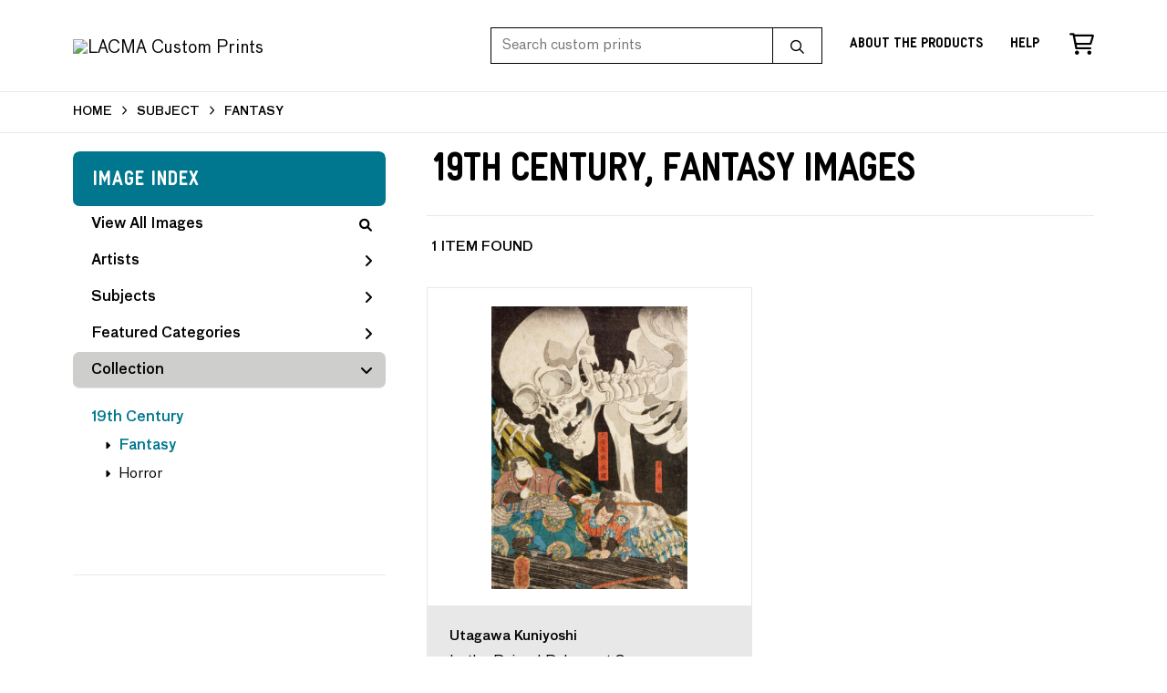

--- FILE ---
content_type: text/html; charset=UTF-8
request_url: https://customprints.lacma.org/search/collection/19th+century/subject/fantasy
body_size: 3537
content:
<!DOCTYPE html>
<html lang="en-US">
<head>
<meta charset="utf-8">
<title>19th Century, Fantasy Images Prints - LACMA Custom Prints | Custom Prints and Framing From the Los Angeles County Museum of Art - customprints.lacma.org</title>
<meta name="viewport" content="width=device-width, initial-scale=1">
<meta http-equiv="content-type" content="text/html;charset=UTF-8">
<meta name="title" content="19th Century, Fantasy Images Prints - LACMA Custom Prints | Custom Prints and Framing From the Los Angeles County Museum of Art - customprints.lacma.org">
<meta name="description" content="19th Century, Fantasy Images Custom Prints and Framing from LACMA - (1 items). Archival paper prints and reproductions on canvas for your home or office.">
<meta name="csrf-token" content="5d341wYxVZbAmaO1OvrTI6i8UqusdDaXpJEWn0kj">
<meta property="og:site_name" content="LACMA Custom Prints">
<meta property="og:title" content="19th Century, Fantasy Images Prints - LACMA Custom Prints | Custom Prints and Framing From the Los Angeles County Museum of Art - customprints.lacma.org">
<meta property="og:url" content="https://customprints.lacma.org/search/collection/19th+century/subject/fantasy">
<link rel="canonical" href="https://customprints.lacma.org/search/collection/19th+century/subject/fantasy" />
<link rel="icon" type="image/ico" href="/img/museum_web/lacma/favicon-lacma.png">
<link rel="stylesheet" href="/css/museum_web/lacma/styles.css?v=u5gtlxeoawzfvg3q">
<link rel="stylesheet" href="/fonts/fontawesome6/css/all.min.css">
<script src="//ajax.googleapis.com/ajax/libs/jquery/1.12.0/jquery.min.js"></script>
<script src="/js/jquery.autocomplete.min.js"></script>
<script src="/js/slick.min.js"></script>
<script src="/js/global-1-3.min.js"></script>
<script src="/js/museum_web/lacma/global.min.js?v=u5gtlxeoawzfvg3q"></script>
<script src="/js/jquery.scrollUp.min.js"></script>
<script src="/js/jquery.expander.min.js"></script>
<script>
window.dataLayer = window.dataLayer || [];
window.dataLayer.push({
	'domain_config': {
		'domain_name': 'customprints.lacma.org',
		'ga4_id': 'G-5YDFB7QJSV',
		'ga4_id_rollup': 'G-P3D19VJ3BP',
	}
});


</script>
 
<script>
window.dataLayer.push({
	'event': 'view_item_list',
	'ecommerce': {
		'impressions': [
			{
			'id': '506333',
			'name': 'Utagawa Kuniyoshi, In the Ruined Palace at Soma, Masakado\'s Daughter Takiyasha Uses Sorcery to Gather Allies (center panel), circa 1844 (506333)',
			'position': 1,
			'list': '/search/collection/19th+century/subject/fantasy',
		},
			]
	}
});
</script>


<!-- Google Tag Manager - Imagelab -->
<script>(function(w,d,s,l,i){w[l]=w[l]||[];w[l].push({'gtm.start':
new Date().getTime(),event:'gtm.js'});var f=d.getElementsByTagName(s)[0],
j=d.createElement(s),dl=l!='dataLayer'?'&l='+l:'';j.async=true;j.src=
'https://www.googletagmanager.com/gtm.js?id='+i+dl;f.parentNode.insertBefore(j,f);
})(window,document,'script','dataLayer','GTM-5HLSXV2');</script>
<!-- End Google Tag Manager -->
</head>
<body>
<!-- Google Tag Manager (noscript) -->
<noscript><iframe src="https://www.googletagmanager.com/ns.html?id=GTM-5HLSXV2" height="0" width="0" style="display:none;visibility:hidden"></iframe></noscript>
<!-- End Google Tag Manager (noscript) -->
<div id="header" class="row header-desktop fixed">
	<div class="header-wrapper">
		<div class="header-desktop-row">
			<div class="container">
				<div class="header-desktop-left">
					<a href="/" class="header-logo-link"><img src="/img/museum_web/lacma/lacma-custom-prints-logo-2.png" alt="LACMA Custom Prints" class="header-logo" data-gtm-event="header-logo"></a>
				</div>
				<div class="header-desktop-right">
					<div id="header-search-box-input-result">
						<input class="header-desktop-search-input" type="text" value="" placeholder="Search custom prints" name="q" id="autocomplete" onblur="this.value=''">
						<input type="button" class="header-desktop-search-button">
						<i class="far fa-search"></i>
						<i class="fad fa-spinner fa-spin search-spinner"></i>
					</div>
					<div class="header-link">
						<a data-gtm-event="header-nav" href="/home/about" class="underline">About the Products</a>
					</div>
					<div class="header-link">
						<a data-gtm-event="header-nav" href="/home/help" class="underline">Help</a>
					</div>
					<div class="header-icon header-cart-wrapper">
						<a data-gtm-event="header-nav" href="/cart"><i class="far fa-shopping-cart"></i></a><span id="header-cart-count"></span>
					</div>
				</div>
			</div>
		</div>
	</div>
</div>

<div class="header-mobile row">
	<div class="header-mobile-row">
		<div class="header-mobile-logo-wrap left">
			<a href="/"><img data-gtm-event="mobile-header-logo" src="/img/museum_web/lacma/lacma-custom-prints-200-4.png" alt="LACMA Custom Prints" class="header-logo-mobile"></a>
		</div>
		<div class="header-mobile-icon-wrap">
			<a class="toggle-mobile-search"><i data-gtm-event="mobile-header-search" class="fa-header-mobile mag-glass"></i></a>
		</div>
		<div class="header-mobile-icon-wrap">
			<a class="toggle-mobile-overlay"><i data-gtm-event="mobile-header-more" class="fa-header-mobile more"></i></a>
		</div>
		<div class="header-mobile-icon-wrap-close header-mobile-icon-hidden">
			<a class="toggle-mobile-overlay"><i data-gtm-event="mobile-header-close" class="fa-header-mobile close-nav"></i></a>
		</div>
	</div>
</div>

<div id="header-mobile-search">
	<div class="header-mobile-search-row">
		<div id="header-mobile-search-input-result">
			<input class="header-mobile-search-input" type="text" value="" placeholder="Search" name="q" id="autocomplete-mobile" onblur="this.value=''">
		</div>
	</div>
</div>
<section class="crumb-trail-full">
	<div class="container crumb-trail">
		<div class="row">
			<div id="crumb-trail-left" class="crumb-trail-wrapper twelve columns">
				<a href="/" class="noline">HOME</a><i class="fa-crumb-trail angle-right"></i>SUBJECT<i class="fa-crumb-trail angle-right"></i><h2>FANTASY</h2>
			</div>
		</div>
	</div>
</section>


<div class="container">

	<div class="row">

		<div id="ixs-container">

			<div id="ixs-navigation-container" class="row">
		<div class="ixs-title">Navigation</div>
		<a href="/"><div data-gtm-event="mobile-header-home" class="ixs-row category-head clickable">Home</div></a>
		<a href="/home/about/"><div data-gtm-event="mobile-header-about" class="ixs-row category-head clickable">About</div></a>
		<a href="/home/help/"><div data-gtm-event="mobile-header-help" class="ixs-row category-head clickable">Help</div></a>
		<a href="/cart/"><div data-gtm-event="mobile-header-cart" class="ixs-row category-head clickable">View Cart</div></a>
		<a href="https://www.thelacmastore.org"><div data-gtm-event="mobile-header-store-out" class="ixs-row category-head clickable">Shop Main Online Store<i class="ixs-fa external-link"></i></div></a>
	</div>


	<div id="ixs-wrapper">

		<div id="ixs">
	<div class="ixs-title">Image Index</div>



	<div class="ixs-row category-head clickable"><a data-gtm-event="ixs-all-prints-click" class="ixs-link" href="/search/collection/all">View All Images<i class="ixs-fa view-all"></i></a></div>
		<div class="ixs-row category-head clickable closed" data-gtm-event="ixs-view-artists" onclick="ajax_load('#ixs', '/indexsearch/artist_alpha/');return false;">Artists<i class="ixs-fa angle-right"></i></div>
			<div class="ixs-row category-head clickable closed" data-gtm-event="ixs-view-subjects" onclick="ajax_load('#ixs', '/indexsearch/update/subject/');return false;">Subjects<i class="ixs-fa angle-right"></i></div>
		<div class="ixs-row category-head clickable closed"data-gtm-event="ixs-view-back-to-features" onclick="ajax_load('#ixs', '/indexsearch/base');return false;">Featured Categories<i class="ixs-fa angle-right"></i></div>

	
		

		
							<div class="ixs-row category-head open">Collection<i class="ixs-fa angle-down"></i></div>
							<div id="ixs-scroll-div">
							<ul id="ixs-list">
							<li class="ixs-list-item selected"><a data-gtm-event="ixs-tag-list-click" href="/search/collection/19th+century">19th Century</a></li>
							<ul class="ixs-list-child" style="display:block;">
							<li class="ixs-list-item selected"><a data-gtm-event="ixs-tag-list-click" href="/search/subject/fantasy" target="_top">Fantasy</a></li>
							<li class="ixs-list-item"><a data-gtm-event="ixs-tag-list-click" href="/search/subject/horror" target="_top">Horror</a></li>
							</ul>
							</div>
							</ul>
			
		
	

</div>

	</div>


		</div>

		<div class="body-container">

			<div class="section-title-plp-wrapper row">
				<div class="section-title plp"><h2>19th Century, Fantasy Images</h2></div>
							</div>

			<div class="plp-tools row">
				<div class="plp-pagination-head-text six columns"><h2>1 Item Found</h2></div>
				<div class="plp-pagination-head-buttons six columns cd-pagination">
														</div>
			</div>

			<div class="row plp-container">
			
				<div class="row plp-item">
					<div class="plp-item-image-wrap">
						<a href="/detail/506333/kuniyoshi-in-the-ruined-palace-at-soma-masakados-daughter-takiyasha-uses-sorcery-to-gather-allies-center-panel-circa-1844" data-gtm-event="product-click" data-list="/search/collection/19th+century/subject/fantasy" data-name="Utagawa Kuniyoshi, In the Ruined Palace at Soma, Masakado&#039;s Daughter Takiyasha Uses Sorcery to Gather Allies (center panel), circa 1844 (506333)" data-id="506333" data-pos="1" class="plp-item-image-hover"><img src="/vitruvius/render/400/506333.jpg" class="plp-item-image" alt="Utagawa Kuniyoshi - In the Ruined Palace at Soma, Masakado&#039;s Daughter Takiyasha Uses Sorcery to Gather Allies (center panel), circa 1844" /></a>
					</div>
					<div class="plp-item-info-wrap">
						<h3><a href="/detail/506333/kuniyoshi-in-the-ruined-palace-at-soma-masakados-daughter-takiyasha-uses-sorcery-to-gather-allies-center-panel-circa-1844" data-gtm-event="product-click" data-list="/search/collection/19th+century/subject/fantasy" data-name="Utagawa Kuniyoshi, In the Ruined Palace at Soma, Masakado&#039;s Daughter Takiyasha Uses Sorcery to Gather Allies (center panel), circa 1844 (506333)" data-id="506333" data-pos="1"><div class="item-artist">Utagawa Kuniyoshi</div><div class="item-title">In the Ruined Palace at Soma, Masakado&#039;s Daughter Takiyasha Uses Sorcery to Gather Allies (center panel), circa 1844</div></a></h3>
					</div>
				</div>

			
			</div>

			
		</div>

	</div>

</div>
<div class="footer">

	<div class="footer-links-wrapper row">

		<div class="container">

			<div class="three columns">

				<ul class="footer-list">
					<li class="header">LACMA</li>
					Los Angeles County Museum of Art<br/>5905 Wilshire Boulevard<br/>Los Angeles, CA 90036<br/><br/>
					<a data-gtm-event="footer-visit-main-dot-org" href="https://www.lacma.org" class="noline" target="_blank">Visit LACMA.org</a><br/>
					<a data-gtm-event="footer-visit-main-store" href="https://www.thelacmastore.org" class="noline" target="_blank">Visit LACMA Store</a>
				</ul>

			</div>

			<div class="three columns">

				<ul class="footer-list">
					<li class="header">LACMA CUSTOM PRINTS</li>
					<li><a data-gtm-event="footer-about" href="/home/about">About LACMA Custom Prints</a></li>
					<li><a data-gtm-event="footer-help" href="/home/help">Help</a></li>
					<li><a data-gtm-event="footer-contact" href="/home/contact">Contact Info</a></li>
					<li><a data-gtm-event="footer-cart" href="/cart">Shopping Cart</a></li>
				</ul>

			</div>

			<div class="three columns">

				<ul class="footer-list">
					<li class="header">MEMBERS SAVE 10%</li>
					Enter your member number in the form at checkout and get 10% off your order
				</ul>

			</div>

			<div class="three columns">

				<ul class="footer-list">
					<li class="header">CONNECT WITH US</li>
					<li class="social-icon"><a data-gtm-event="footer-facebook" href="https://www.facebook.com/LACMA" target="_blank"><i class="fab fa-facebook"></i></a></li>
					<li class="social-icon"><a data-gtm-event="footer-twitter" href="https://twitter.com/lacma" target="_blank"><i class="fab fa-twitter"></i></a></li>
					<li class="social-icon"><a data-gtm-event="footer-instagram" href="https://www.instagram.com/lacmastore" target="_blank"><i class="fab fa-instagram"></i></a></li>
				</ul>

			</div>

		</div>

	</div>

	<div class="footer-copyright row">

		<div class="container">

			<div class="six columns">

				Copyright &copy; 2026 Museum Associates

			</div>

			<div class="six columns">

				<a href="https://www.imagelab.co/" target="blank"><div class="footer-service-label u-pull-right"></div></a>

			</div>

		</div>

	</div>

</div>

</body>

</html></body>
</html>